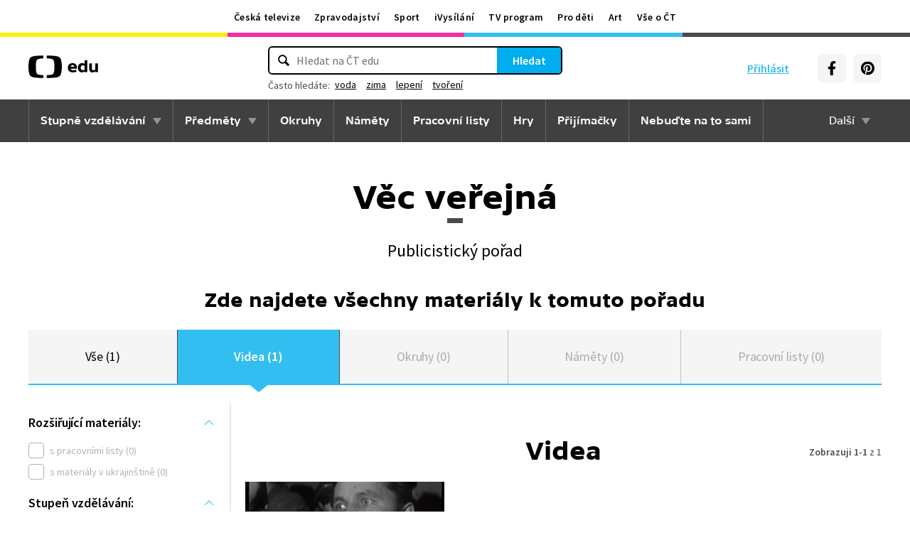

--- FILE ---
content_type: image/svg+xml
request_url: https://edu.ceskatelevize.cz/img/content-width/ico-collection.svg
body_size: 2150
content:
<svg width="56" height="62" viewBox="0 0 56 62" fill="none" xmlns="http://www.w3.org/2000/svg">
<path d="M54.5399 12.3423V27.8523C54.5399 27.8523 53.3399 25.6623 49.3099 25.6623C45.2799 25.6623 43.6599 27.8523 43.6599 27.8523V12.3423C43.6599 12.3423 45.2699 10.1523 49.3099 10.1523C53.3499 10.1523 54.5399 12.3423 54.5399 12.3423Z" fill="#FDF131"/>
<path d="M43.66 12.3423V27.8523C43.66 27.8523 42.48 25.6623 38.44 25.6623C34.4 25.6623 32.8 27.8523 32.8 27.8523V12.3423C32.8 12.3423 34.39 10.1523 38.44 10.1523C42.49 10.1523 43.66 12.3423 43.66 12.3423Z" fill="#31BDF1"/>
<path d="M43.66 12.3423C43.66 12.3423 42.48 10.1523 38.44 10.1523C34.4 10.1523 32.8 12.3423 32.8 12.3423V27.8523C32.8 27.8523 34.39 25.6623 38.44 25.6623C42.49 25.6623 43.66 27.8523 43.66 27.8523" stroke="black" stroke-width="1.5" stroke-linecap="round" stroke-linejoin="round"/>
<path d="M43.6599 12.3423C43.6599 12.3423 45.2699 10.1523 49.3099 10.1523C53.3499 10.1523 54.5399 12.3423 54.5399 12.3423V27.8523C54.5399 27.8523 53.3399 25.6623 49.3099 25.6623C45.2799 25.6623 43.6599 27.8523 43.6599 27.8523V12.3423Z" stroke="black" stroke-width="1.5" stroke-linecap="round" stroke-linejoin="round"/>
<path d="M23.4 26.4003V28.9203H1.46997V26.4003C1.80353 26.4003 2.13382 26.3346 2.44199 26.207C2.75015 26.0793 3.03016 25.8922 3.26602 25.6564C3.50188 25.4205 3.689 25.1405 3.81665 24.8323C3.9443 24.5242 4.00998 24.1939 4.00998 23.8603C4.00998 23.1857 3.74269 22.5386 3.26663 22.0607C2.79058 21.5828 2.14454 21.313 1.46997 21.3103V12.8203L3.87 16.3603L6.94998 20.8703L12.43 12.8703L17.92 20.9203L21 16.4103L23.4 12.8703V21.3103C22.7306 21.3208 22.0923 21.5941 21.6227 22.0712C21.153 22.5483 20.8899 23.1909 20.89 23.8603C20.8925 24.528 21.1568 25.1681 21.6262 25.643C22.0955 26.1179 22.7324 26.3898 23.4 26.4003ZM14.98 23.8603C14.98 23.5254 14.914 23.1938 14.7859 22.8845C14.6577 22.5751 14.4699 22.294 14.2331 22.0572C13.9963 21.8204 13.7152 21.6326 13.4058 21.5044C13.0964 21.3763 12.7649 21.3103 12.43 21.3103C11.7554 21.313 11.1094 21.5828 10.6333 22.0607C10.1573 22.5386 9.88998 23.1857 9.88998 23.8603C9.88998 24.1939 9.9557 24.5242 10.0833 24.8323C10.211 25.1405 10.3981 25.4205 10.6339 25.6564C10.8698 25.8922 11.1498 26.0793 11.458 26.207C11.7661 26.3346 12.0964 26.4003 12.43 26.4003C13.1046 26.4003 13.7517 26.133 14.2296 25.657C14.7075 25.1809 14.9773 24.5349 14.98 23.8603Z" fill="#FDF131"/>
<path d="M23.3999 21.3125V26.4025C22.7323 26.392 22.0954 26.1201 21.6261 25.6452C21.1567 25.1703 20.8924 24.5302 20.8899 23.8625C20.8898 23.1931 21.153 22.5505 21.6226 22.0734C22.0922 21.5963 22.7306 21.323 23.3999 21.3125Z" fill="#31BDF1"/>
<path d="M20.9999 16.3633L17.8899 20.8733L12.3999 12.8733L6.91989 20.9233L3.88989 16.3633C4.29106 14.3886 5.36225 12.6131 6.92215 11.3375C8.48205 10.0619 10.4348 9.36444 12.4499 9.36328C14.4632 9.36675 16.4137 10.0652 17.9715 11.3406C19.5293 12.6161 20.5991 14.3902 20.9999 16.3633Z" fill="#EE31A1"/>
<path d="M12.4299 26.4125C13.8382 26.4125 14.9799 25.2708 14.9799 23.8625C14.9799 22.4542 13.8382 21.3125 12.4299 21.3125C11.0216 21.3125 9.87988 22.4542 9.87988 23.8625C9.87988 25.2708 11.0216 26.4125 12.4299 26.4125Z" fill="#31BDF1"/>
<path d="M1.46997 21.3125C2.14454 21.3151 2.79058 21.585 3.26663 22.0629C3.74269 22.5408 4.00998 23.1879 4.00998 23.8625C4.00998 24.1961 3.9443 24.5263 3.81665 24.8345C3.689 25.1427 3.50188 25.4227 3.26602 25.6586C3.03016 25.8944 2.75015 26.0815 2.44199 26.2092C2.13382 26.3368 1.80353 26.4025 1.46997 26.4025V21.3125Z" fill="#31BDF1"/>
<path d="M21 16.362L17.92 20.872L12.43 12.832L6.94995 20.872L3.86995 16.362L1.45996 12.832V21.312V26.412V28.922H12.43H23.3999V26.412V21.312V12.832L21 16.362Z" stroke="black" stroke-width="1.5" stroke-linecap="round" stroke-linejoin="round"/>
<path d="M20.9998 16.3633C20.5983 14.3869 19.5257 12.6101 17.9637 11.3343C16.4018 10.0585 14.4467 9.36214 12.4299 9.36328C10.4148 9.36445 8.46203 10.0619 6.90213 11.3375C5.34223 12.6131 4.27104 14.3886 3.86987 16.3633" stroke="black" stroke-width="1.5" stroke-linecap="round" stroke-linejoin="round"/>
<path d="M12.4299 9.35188V4.25187V1.42188" stroke="black" stroke-width="1.5" stroke-linecap="round" stroke-linejoin="round"/>
<path d="M9.72998 4.25H12.43H15.14" stroke="black" stroke-width="1.5" stroke-linecap="round" stroke-linejoin="round"/>
<path d="M12.4299 26.4125C13.8382 26.4125 14.9799 25.2708 14.9799 23.8625C14.9799 22.4542 13.8382 21.3125 12.4299 21.3125C11.0216 21.3125 9.87988 22.4542 9.87988 23.8625C9.87988 25.2708 11.0216 26.4125 12.4299 26.4125Z" stroke="black" stroke-width="1.5" stroke-linecap="round" stroke-linejoin="round"/>
<path d="M23.3999 21.3125C22.7306 21.323 22.0922 21.5963 21.6226 22.0734C21.153 22.5505 20.8898 23.1931 20.8899 23.8625C20.8925 24.5371 21.1624 25.1831 21.6403 25.6592C22.1182 26.1352 22.7653 26.4025 23.4399 26.4025" stroke="black" stroke-width="1.5" stroke-linecap="round" stroke-linejoin="round"/>
<path d="M1.46997 26.4025C1.80353 26.4025 2.13382 26.3368 2.44199 26.2092C2.75015 26.0815 3.03016 25.8944 3.26602 25.6586C3.50188 25.4227 3.689 25.1427 3.81665 24.8345C3.9443 24.5263 4.00998 24.1961 4.00998 23.8625C4.00998 23.1879 3.74269 22.5408 3.26663 22.0629C2.79057 21.585 2.14454 21.3151 1.46997 21.3125" stroke="black" stroke-width="1.5" stroke-linecap="round" stroke-linejoin="round"/>
<path d="M47.3899 57.443C46.3617 58.3547 45.0341 58.8566 43.6599 58.853V44.793H49.2899V53.233C49.2876 54.0289 49.1172 54.8155 48.7898 55.541C48.4624 56.2665 47.9853 56.9147 47.3899 57.443Z" fill="#31BDF1"/>
<path d="M39.9501 38.9934C40.9775 38.0971 42.2966 37.6064 43.6601 37.6134C44.4027 37.6104 45.1386 37.7548 45.8252 38.038C46.5118 38.3212 47.1354 38.7377 47.6601 39.2634C48.1844 39.789 48.6 40.4128 48.8831 41.0991C49.1663 41.7855 49.3114 42.5209 49.3101 43.2634V44.8534H38.0601V43.2034C38.0579 42.4076 38.2253 41.6206 38.5512 40.8946C38.8771 40.1687 39.354 39.5205 39.9501 38.9934Z" fill="#4D4A4B"/>
<path d="M39.95 57.443C39.3498 56.9181 38.8689 56.2708 38.5394 55.5447C38.21 54.8185 38.0397 54.0303 38.04 53.233V44.793H43.66V58.853C42.2924 58.8535 40.9721 58.3518 39.95 57.443Z" fill="#31BDF1"/>
<path d="M43.66 58.8533C42.2924 58.8539 40.9721 58.3521 39.95 57.4433C39.3498 56.9184 38.8689 56.2712 38.5394 55.545C38.21 54.8189 38.0397 54.0307 38.04 53.2333V43.2333C38.0404 42.4361 38.211 41.6481 38.5403 40.922C38.8697 40.196 39.3503 39.5487 39.95 39.0233C40.9731 38.1162 42.2927 37.6146 43.66 37.6133C44.4027 37.6104 45.1386 37.7547 45.8252 38.0379C46.5118 38.3211 47.1354 38.7376 47.66 39.2633C48.1844 39.789 48.6 40.4128 48.8831 41.0991C49.1662 41.7855 49.3113 42.5209 49.3101 43.2633V53.2633C49.3078 54.0593 49.1373 54.8458 48.8099 55.5713C48.4825 56.2969 48.0054 56.945 47.41 57.4733C46.3723 58.3788 45.0372 58.8701 43.66 58.8533V58.8533Z" stroke="black" stroke-width="1.5" stroke-linecap="round" stroke-linejoin="round"/>
<path d="M34.0999 44.793H38.0398H43.6599H49.2898H52.5798" stroke="black" stroke-width="1.5" stroke-linecap="round" stroke-linejoin="round"/>
<path d="M34.0999 51.2422H38.0398" stroke="black" stroke-width="1.5" stroke-linecap="round" stroke-linejoin="round"/>
<path d="M49.29 51.2422H52.58" stroke="black" stroke-width="1.5" stroke-linecap="round" stroke-linejoin="round"/>
<path d="M47.3899 57.4336V57.4436L50.8999 60.5836" stroke="black" stroke-width="1.5" stroke-linecap="round" stroke-linejoin="round"/>
<path d="M39.9599 57.4336L39.9499 57.4536L36.4399 60.5836" stroke="black" stroke-width="1.5" stroke-linecap="round" stroke-linejoin="round"/>
<path d="M43.6599 58.863V44.793" stroke="black" stroke-width="1.5" stroke-linecap="round" stroke-linejoin="round"/>
<path d="M39.9599 39.0036L39.9499 38.9936L35.1099 32.9336" stroke="black" stroke-width="1.5" stroke-linecap="round" stroke-linejoin="round"/>
<path d="M47.4099 39.0036L52.2499 32.9336" stroke="black" stroke-width="1.5" stroke-linecap="round" stroke-linejoin="round"/>
<path d="M25.47 42.76L17.47 50.76L17.45 50.73L9.45996 42.76L17.47 34.75L25.47 42.76Z" fill="#31BDF1"/>
<path d="M17.4199 50.7617V58.7617H9.41992V50.7617H9.45993H17.4199Z" fill="#EE31A1"/>
<path d="M9.45996 42.7617V50.7617H9.41995H1.45996V42.7617H9.45996Z" fill="#FDF131"/>
<path d="M9.45996 42.76L17.47 34.75L25.47 42.76L17.47 50.76L17.45 50.73L9.45996 42.76Z" stroke="black" stroke-width="1.5" stroke-linecap="round" stroke-linejoin="round"/>
<path d="M9.45996 50.7617V42.7617H1.45996V50.7617H9.41995" stroke="black" stroke-width="1.5" stroke-linecap="round" stroke-linejoin="round"/>
<path d="M9.41992 50.7617V58.7617H17.4199V50.7617H9.45993H9.41992Z" stroke="black" stroke-width="1.5" stroke-linecap="round" stroke-linejoin="round"/>
</svg>


--- FILE ---
content_type: text/plain; charset=utf-8
request_url: https://events.getsitectrl.com/api/v1/events?query=tab%3Dvidea
body_size: 557
content:
{"id":"66f4a2f70674ce17","user_id":"66f4a2f7067d0a08","time":1768763939865,"token":"1768763939.48977d20bb0349dc84c18db564da4fd9.5846e2ab48642af2bcb60ed946f47ae9","geo":{"ip":"3.17.166.251","geopath":"147015:147763:220321:","geoname_id":4509177,"longitude":-83.0061,"latitude":39.9625,"postal_code":"43215","city":"Columbus","region":"Ohio","state_code":"OH","country":"United States","country_code":"US","timezone":"America/New_York"},"ua":{"platform":"Desktop","os":"Mac OS","os_family":"Mac OS X","os_version":"10.15.7","browser":"Other","browser_family":"ClaudeBot","browser_version":"1.0","device":"Spider","device_brand":"Spider","device_model":"Desktop"},"utm":{}}